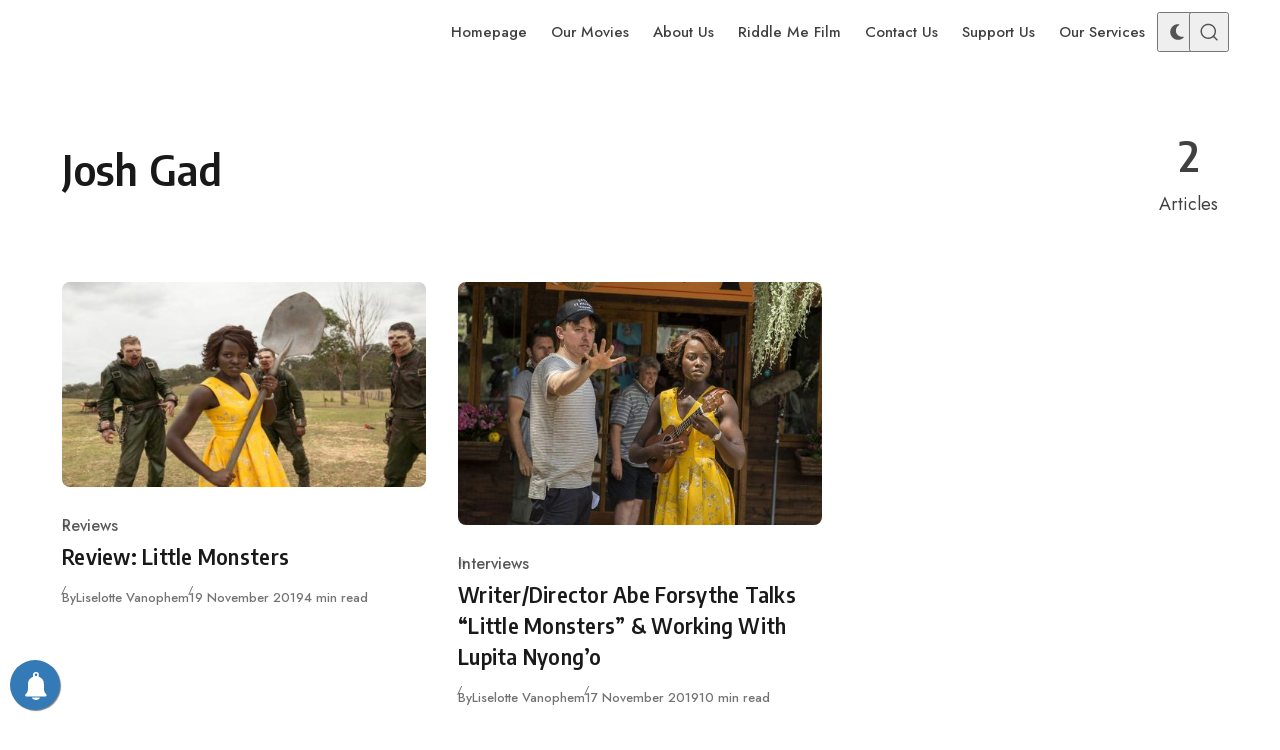

--- FILE ---
content_type: text/html; charset=UTF-8
request_url: https://bigpicturefilmclub.com/tag/josh-gad/
body_size: 18337
content:
<!DOCTYPE html>
<html lang="en-GB" class="no-js" data-color-scheme="light" data-accent-color-scheme="dark" data-accent-color-contrast="true" data-color-dark-scheme="dark" data-accent-color-dark-scheme="dark" data-accent-color-dark-contrast="false" data-has-dark-mode-support>
<head>
<meta charset="UTF-8">
<meta name="viewport" content="width=device-width, initial-scale=1.0">
<script class="asona-check-js">document.documentElement.classList.replace("no-js", "js");</script>
<meta name='robots' content='index, follow, max-image-preview:large, max-snippet:-1, max-video-preview:-1' />
<script id="cookie-law-info-gcm-var-js">
var _ckyGcm = {"status":true,"default_settings":[{"analytics":"granted","advertisement":"granted","functional":"granted","necessary":"granted","ad_user_data":"granted","ad_personalization":"granted","regions":"All"}],"wait_for_update":2000,"url_passthrough":false,"ads_data_redaction":false}</script>
<script src='//bigpicturefilmclub.com/wp-content/cache/wpfc-minified/kyodyub5/cb3ck.js' type="text/javascript"></script>
<!-- <script id="cookie-law-info-gcm-js" type="text/javascript" src="https://bigpicturefilmclub.com/wp-content/plugins/cookie-law-info/lite/frontend/js/gcm.min.js"></script> --> <script id="cookieyes" type="text/javascript" src="https://cdn-cookieyes.com/client_data/3a48925ff6f8145abb11c76d/script.js"></script><script class="asona-prefers-color-scheme">if (window.localStorage.getItem(`asona-pcs-${window.location.hostname}`) && !document.documentElement.hasAttribute("data-prefers-color-scheme")) { document.documentElement.setAttribute("data-prefers-color-scheme", window.localStorage.getItem(`asona-pcs-${window.location.hostname}`)); }</script>
<!-- This site is optimized with the Yoast SEO plugin v26.7 - https://yoast.com/wordpress/plugins/seo/ -->
<title>Josh Gad Archives - Big Picture Film Club</title>
<link rel="canonical" href="https://bigpicturefilmclub.com/tag/josh-gad/" />
<meta property="og:locale" content="en_GB" />
<meta property="og:type" content="article" />
<meta property="og:title" content="Josh Gad Archives - Big Picture Film Club" />
<meta property="og:url" content="https://bigpicturefilmclub.com/tag/josh-gad/" />
<meta property="og:site_name" content="Big Picture Film Club" />
<meta name="twitter:card" content="summary_large_image" />
<meta name="twitter:site" content="@bigpicfilmclub" />
<script type="application/ld+json" class="yoast-schema-graph">{"@context":"https://schema.org","@graph":[{"@type":"CollectionPage","@id":"https://bigpicturefilmclub.com/tag/josh-gad/","url":"https://bigpicturefilmclub.com/tag/josh-gad/","name":"Josh Gad Archives - Big Picture Film Club","isPartOf":{"@id":"https://bigpicturefilmclub.com/#website"},"primaryImageOfPage":{"@id":"https://bigpicturefilmclub.com/tag/josh-gad/#primaryimage"},"image":{"@id":"https://bigpicturefilmclub.com/tag/josh-gad/#primaryimage"},"thumbnailUrl":"https://bigpicturefilmclub.com/wp-content/uploads/2019/11/Little-Monsters-header.jpg","breadcrumb":{"@id":"https://bigpicturefilmclub.com/tag/josh-gad/#breadcrumb"},"inLanguage":"en-GB"},{"@type":"ImageObject","inLanguage":"en-GB","@id":"https://bigpicturefilmclub.com/tag/josh-gad/#primaryimage","url":"https://bigpicturefilmclub.com/wp-content/uploads/2019/11/Little-Monsters-header.jpg","contentUrl":"https://bigpicturefilmclub.com/wp-content/uploads/2019/11/Little-Monsters-header.jpg","width":1280,"height":720,"caption":"Lupita in Little Monsters"},{"@type":"BreadcrumbList","@id":"https://bigpicturefilmclub.com/tag/josh-gad/#breadcrumb","itemListElement":[{"@type":"ListItem","position":1,"name":"Home","item":"https://bigpicturefilmclub.com/"},{"@type":"ListItem","position":2,"name":"Josh Gad"}]},{"@type":"WebSite","@id":"https://bigpicturefilmclub.com/#website","url":"https://bigpicturefilmclub.com/","name":"Big Picture Film Club","description":"Film &amp; TV News, Movie Reviews &amp; Events","publisher":{"@id":"https://bigpicturefilmclub.com/#organization"},"potentialAction":[{"@type":"SearchAction","target":{"@type":"EntryPoint","urlTemplate":"https://bigpicturefilmclub.com/?s={search_term_string}"},"query-input":{"@type":"PropertyValueSpecification","valueRequired":true,"valueName":"search_term_string"}}],"inLanguage":"en-GB"},{"@type":"Organization","@id":"https://bigpicturefilmclub.com/#organization","name":"Big Picture Film Club","url":"https://bigpicturefilmclub.com/","logo":{"@type":"ImageObject","inLanguage":"en-GB","@id":"https://bigpicturefilmclub.com/#/schema/logo/image/","url":"https://bigpicturefilmclub.com/wp-content/uploads/2021/04/BPFC_Logo_WHITE.png","contentUrl":"https://bigpicturefilmclub.com/wp-content/uploads/2021/04/BPFC_Logo_WHITE.png","width":4395,"height":2217,"caption":"Big Picture Film Club"},"image":{"@id":"https://bigpicturefilmclub.com/#/schema/logo/image/"},"sameAs":["https://www.facebook.com/bigpicturefilmclub","https://x.com/bigpicfilmclub","https://www.instagram.com/bigpicturefilmclub","https://www.youtube.com/channel/UCF8ECLnUOrKlj1kaahQ9Yvg"]}]}</script>
<!-- / Yoast SEO plugin. -->
<link rel='dns-prefetch' href='//js.stripe.com' />
<link rel='dns-prefetch' href='//www.googletagmanager.com' />
<link rel="alternate" type="application/rss+xml" title="Big Picture Film Club &raquo; Feed" href="https://bigpicturefilmclub.com/feed/" />
<link rel="alternate" type="application/rss+xml" title="Big Picture Film Club &raquo; Comments Feed" href="https://bigpicturefilmclub.com/comments/feed/" />
<link rel="alternate" type="application/rss+xml" title="Big Picture Film Club &raquo; Josh Gad Tag Feed" href="https://bigpicturefilmclub.com/tag/josh-gad/feed/" />
<link rel="preload" as="font" type="font/woff2" href="https://bigpicturefilmclub.com/wp-content/themes/asona/assets/fonts/jost-v15-regular-latin.woff2" crossorigin>
<link rel="preload" as="font" type="font/woff2" href="https://bigpicturefilmclub.com/wp-content/themes/asona/assets/fonts/encode-sans-v19-regular-latin.woff2" crossorigin>
<style id='wp-img-auto-sizes-contain-inline-css'>
img:is([sizes=auto i],[sizes^="auto," i]){contain-intrinsic-size:3000px 1500px}
/*# sourceURL=wp-img-auto-sizes-contain-inline-css */
</style>
<link rel='stylesheet' id='usrStyle-css' href='//bigpicturefilmclub.com/wp-content/cache/wpfc-minified/lm51gri8/dtbiq.css' media='all' />
<style id='wp-emoji-styles-inline-css'>
img.wp-smiley, img.emoji {
display: inline !important;
border: none !important;
box-shadow: none !important;
height: 1em !important;
width: 1em !important;
margin: 0 0.07em !important;
vertical-align: -0.1em !important;
background: none !important;
padding: 0 !important;
}
/*# sourceURL=wp-emoji-styles-inline-css */
</style>
<link rel='stylesheet' id='wpedon-css' href='//bigpicturefilmclub.com/wp-content/cache/wpfc-minified/fenwwq6c/84peq.css' media='all' />
<link rel='stylesheet' id='spacexchimp_p005-bootstrap-tooltip-css-css' href='//bigpicturefilmclub.com/wp-content/cache/wpfc-minified/qxrt0tz0/dtbiq.css' media='all' />
<link rel='stylesheet' id='spacexchimp_p005-frontend-css-css' href='//bigpicturefilmclub.com/wp-content/cache/wpfc-minified/eeo24ptv/dtbiq.css' media='all' />
<style id='spacexchimp_p005-frontend-css-inline-css'>
.sxc-follow-buttons {
text-align: center !important;
}
.sxc-follow-buttons .sxc-follow-button,
.sxc-follow-buttons .sxc-follow-button a,
.sxc-follow-buttons .sxc-follow-button a img {
width: 60px !important;
height: 60px !important;
}
.sxc-follow-buttons .sxc-follow-button {
margin: 7.5px !important;
}
/*# sourceURL=spacexchimp_p005-frontend-css-inline-css */
</style>
<link rel='stylesheet' id='asona-style-css' href='//bigpicturefilmclub.com/wp-content/cache/wpfc-minified/lbddpwl6/e81e8.css' media='all' />
<style id='asona-style-inline-css'>
:root {
--asona--color--background: #ffffff;
--asona--color--accent: #f3dd6d;
--asona--dark-mode--color--background: #18171c;
--asona--dark-mode--color--accent: #f3dd6d;
}
@font-face {
font-family: 'Jost';
font-style: normal;
font-weight: 100 900;
font-stretch: 100%;
font-display: swap;
src: url(https://bigpicturefilmclub.com/wp-content/themes/asona/assets/fonts/jost-v15-regular-latin.woff2) format("woff2");
unicode-range: U+0000-00FF, U+0131, U+0152-0153, U+02BB-02BC, U+02C6, U+02DA, U+02DC, U+0304, U+0308, U+0329, U+2000-206F, U+2074, U+20AC, U+2122, U+2191, U+2193, U+2212, U+2215, U+FEFF, U+FFFD;
}
@font-face {
font-family: 'Jost';
font-style: normal;
font-weight: 100 900;
font-stretch: 100%;
font-display: swap;
src: url(https://bigpicturefilmclub.com/wp-content/themes/asona/assets/fonts/jost-v15-regular-latin-ext.woff2) format("woff2");
unicode-range: U+0100-02AF, U+0304, U+0308, U+0329, U+1E00-1E9F, U+1EF2-1EFF, U+2020, U+20A0-20AB, U+20AD-20C0, U+2113, U+2C60-2C7F, U+A720-A7FF;
}
@font-face {
font-family: 'Jost';
font-style: italic;
font-weight: 100 900;
font-stretch: 100%;
font-display: swap;
src: url(https://bigpicturefilmclub.com/wp-content/themes/asona/assets/fonts/jost-v15-italic-latin.woff2) format("woff2");
unicode-range: U+0000-00FF, U+0131, U+0152-0153, U+02BB-02BC, U+02C6, U+02DA, U+02DC, U+0304, U+0308, U+0329, U+2000-206F, U+2074, U+20AC, U+2122, U+2191, U+2193, U+2212, U+2215, U+FEFF, U+FFFD;
}
@font-face {
font-family: 'Jost';
font-style: italic;
font-weight: 100 900;
font-stretch: 100%;
font-display: swap;
src: url(https://bigpicturefilmclub.com/wp-content/themes/asona/assets/fonts/jost-v15-italic-latin-ext.woff2) format("woff2");
unicode-range: U+0100-02AF, U+0304, U+0308, U+0329, U+1E00-1E9F, U+1EF2-1EFF, U+2020, U+20A0-20AB, U+20AD-20C0, U+2113, U+2C60-2C7F, U+A720-A7FF;
}
@font-face {
font-family: 'Encode Sans';
font-style: normal;
font-weight: 100 900;
font-stretch: semi-condensed;
font-display: swap;
src: url(https://bigpicturefilmclub.com/wp-content/themes/asona/assets/fonts/encode-sans-v19-regular-latin.woff2) format("woff2");
unicode-range: U+0000-00FF, U+0131, U+0152-0153, U+02BB-02BC, U+02C6, U+02DA, U+02DC, U+0304, U+0308, U+0329, U+2000-206F, U+2074, U+20AC, U+2122, U+2191, U+2193, U+2212, U+2215, U+FEFF, U+FFFD;
}
@font-face {
font-family: 'Encode Sans';
font-style: normal;
font-weight: 100 900;
font-stretch: semi-condensed;
font-display: swap;
src: url(https://bigpicturefilmclub.com/wp-content/themes/asona/assets/fonts/encode-sans-v19-regular-latin-ext.woff2) format("woff2");
unicode-range: U+0100-02AF, U+0304, U+0308, U+0329, U+1E00-1E9F, U+1EF2-1EFF, U+2020, U+20A0-20AB, U+20AD-20C0, U+2113, U+2C60-2C7F, U+A720-A7FF;
}
:root {
--asona--font-family--base: Jost, sans-serif;
--asona--font-weight--base: 400;
--asona--font-weight--base-bold: 600;
--asona--font-family--elements: Jost, sans-serif;
--asona--font-weight--elements: 480;
--asona--font-weight--elements-bold: 500;
--asona--font-family--headings: "Encode Sans", sans-serif;
--asona--font-weight--headings: 600;
--asona--font-weight--headings-small: 700;
--asona--letter-spacing--headings: 0.0125em;
}
/*# sourceURL=asona-style-inline-css */
</style>
<link rel='stylesheet' id='wpforo-widgets-css' href='//bigpicturefilmclub.com/wp-content/cache/wpfc-minified/fe6nb428/8fuk.css' media='all' />
<link rel='stylesheet' id='wp-pagenavi-css' href='//bigpicturefilmclub.com/wp-content/cache/wpfc-minified/lmovg3ag/dtbiq.css' media='all' />
<link rel='stylesheet' id='wpforo-dynamic-style-css' href='//bigpicturefilmclub.com/wp-content/cache/wpfc-minified/6yj3kg3s/8fuk.css' media='all' />
<script src='//bigpicturefilmclub.com/wp-content/cache/wpfc-minified/2dbrvsge/6awcm.js' type="text/javascript"></script>
<!-- <script src="https://bigpicturefilmclub.com/wp-includes/js/jquery/jquery.min.js?ver=3.7.1" id="jquery-core-js"></script> -->
<!-- <script src="https://bigpicturefilmclub.com/wp-includes/js/jquery/jquery-migrate.min.js?ver=3.4.1" id="jquery-migrate-js"></script> -->
<script id="3d-flip-book-client-locale-loader-js-extra">
var FB3D_CLIENT_LOCALE = {"ajaxurl":"https://bigpicturefilmclub.com/wp-admin/admin-ajax.php","dictionary":{"Table of contents":"Table of contents","Close":"Close","Bookmarks":"Bookmarks","Thumbnails":"Thumbnails","Search":"Search","Share":"Share","Facebook":"Facebook","Twitter":"Twitter","Email":"Email","Play":"Play","Previous page":"Previous page","Next page":"Next page","Zoom in":"Zoom in","Zoom out":"Zoom out","Fit view":"Fit view","Auto play":"Auto play","Full screen":"Full screen","More":"More","Smart pan":"Smart pan","Single page":"Single page","Sounds":"Sounds","Stats":"Stats","Print":"Print","Download":"Download","Goto first page":"Goto first page","Goto last page":"Goto last page"},"images":"https://bigpicturefilmclub.com/wp-content/plugins/interactive-3d-flipbook-powered-physics-engine/assets/images/","jsData":{"urls":[],"posts":{"ids_mis":[],"ids":[]},"pages":[],"firstPages":[],"bookCtrlProps":[],"bookTemplates":[]},"key":"3d-flip-book","pdfJS":{"pdfJsLib":"https://bigpicturefilmclub.com/wp-content/plugins/interactive-3d-flipbook-powered-physics-engine/assets/js/pdf.min.js?ver=4.3.136","pdfJsWorker":"https://bigpicturefilmclub.com/wp-content/plugins/interactive-3d-flipbook-powered-physics-engine/assets/js/pdf.worker.js?ver=4.3.136","stablePdfJsLib":"https://bigpicturefilmclub.com/wp-content/plugins/interactive-3d-flipbook-powered-physics-engine/assets/js/stable/pdf.min.js?ver=2.5.207","stablePdfJsWorker":"https://bigpicturefilmclub.com/wp-content/plugins/interactive-3d-flipbook-powered-physics-engine/assets/js/stable/pdf.worker.js?ver=2.5.207","pdfJsCMapUrl":"https://bigpicturefilmclub.com/wp-content/plugins/interactive-3d-flipbook-powered-physics-engine/assets/cmaps/"},"cacheurl":"https://bigpicturefilmclub.com/wp-content/uploads/3d-flip-book/cache/","pluginsurl":"https://bigpicturefilmclub.com/wp-content/plugins/","pluginurl":"https://bigpicturefilmclub.com/wp-content/plugins/interactive-3d-flipbook-powered-physics-engine/","thumbnailSize":{"width":"150","height":"150"},"version":"1.16.17"};
//# sourceURL=3d-flip-book-client-locale-loader-js-extra
</script>
<script src='//bigpicturefilmclub.com/wp-content/cache/wpfc-minified/1sb5dosp/cb3ck.js' type="text/javascript"></script>
<!-- <script src="https://bigpicturefilmclub.com/wp-content/plugins/interactive-3d-flipbook-powered-physics-engine/assets/js/client-locale-loader.js?ver=1.16.17" id="3d-flip-book-client-locale-loader-js" async data-wp-strategy="async"></script> -->
<!-- <script src="https://bigpicturefilmclub.com/wp-content/plugins/social-media-buttons-toolbar/inc/lib/bootstrap-tooltip/bootstrap-tooltip.js?ver=5.0" id="spacexchimp_p005-bootstrap-tooltip-js-js"></script> -->
<script id="qsm_google_analytics-js-extra">
var qsm_analytics_settings = {"license_key":"3119c04e6f07ca4a7efb932c377ba9e5","enabled":"0","category":"quiz","action":"submit","label":"%QUIZ_NAME%"};
//# sourceURL=qsm_google_analytics-js-extra
</script>
<script src='//bigpicturefilmclub.com/wp-content/cache/wpfc-minified/kl4luvus/cb3ck.js' type="text/javascript"></script>
<!-- <script src="https://bigpicturefilmclub.com/wp-content/plugins/qsm-google-analytics/js/qsm-google-analytics.js?ver=1.0.0" id="qsm_google_analytics-js"></script> -->
<!-- Google tag (gtag.js) snippet added by Site Kit -->
<!-- Google Analytics snippet added by Site Kit -->
<script src="https://www.googletagmanager.com/gtag/js?id=G-NLHP8S1MCW" id="google_gtagjs-js" async></script>
<script id="google_gtagjs-js-after">
window.dataLayer = window.dataLayer || [];function gtag(){dataLayer.push(arguments);}
gtag("set","linker",{"domains":["bigpicturefilmclub.com"]});
gtag("js", new Date());
gtag("set", "developer_id.dZTNiMT", true);
gtag("config", "G-NLHP8S1MCW");
//# sourceURL=google_gtagjs-js-after
</script>
<link rel="https://api.w.org/" href="https://bigpicturefilmclub.com/wp-json/" /><link rel="alternate" title="JSON" type="application/json" href="https://bigpicturefilmclub.com/wp-json/wp/v2/tags/1217" /><link rel="EditURI" type="application/rsd+xml" title="RSD" href="https://bigpicturefilmclub.com/xmlrpc.php?rsd" />
<!-- AP Share Buttons Open Graph Tags -->
<meta property="og:site_name" content="Big Picture Film Club" />
<meta property="og:type" content="website" />
<meta property="og:title" content="Josh Gad" />
<meta property="og:url" content="https://bigpicturefilmclub.com/tag/josh-gad/" />
<meta property="og:locale" content="en_GB" />
<!-- End AP Share Buttons Open Graph Tags -->
<meta name="generator" content="Site Kit by Google 1.170.0" />        <!-- PushAlert WordPress 2.9.0 -->
<script type="text/javascript">
(function (d, t) {
var g = d.createElement(t),
s = d.getElementsByTagName(t)[0];
g.src = "//cdn.pushalert.co/integrate_b31c618117a73773dfb17d7c676314ee.js";
s.parentNode.insertBefore(g, s);
}(document, "script"));
</script>
<!-- End PushAlert WordPress -->
<script type="text/javascript">
(function(url){
if(/(?:Chrome\/26\.0\.1410\.63 Safari\/537\.31|WordfenceTestMonBot)/.test(navigator.userAgent)){ return; }
var addEvent = function(evt, handler) {
if (window.addEventListener) {
document.addEventListener(evt, handler, false);
} else if (window.attachEvent) {
document.attachEvent('on' + evt, handler);
}
};
var removeEvent = function(evt, handler) {
if (window.removeEventListener) {
document.removeEventListener(evt, handler, false);
} else if (window.detachEvent) {
document.detachEvent('on' + evt, handler);
}
};
var evts = 'contextmenu dblclick drag dragend dragenter dragleave dragover dragstart drop keydown keypress keyup mousedown mousemove mouseout mouseover mouseup mousewheel scroll'.split(' ');
var logHuman = function() {
if (window.wfLogHumanRan) { return; }
window.wfLogHumanRan = true;
var wfscr = document.createElement('script');
wfscr.type = 'text/javascript';
wfscr.async = true;
wfscr.src = url + '&r=' + Math.random();
(document.getElementsByTagName('head')[0]||document.getElementsByTagName('body')[0]).appendChild(wfscr);
for (var i = 0; i < evts.length; i++) {
removeEvent(evts[i], logHuman);
}
};
for (var i = 0; i < evts.length; i++) {
addEvent(evts[i], logHuman);
}
})('//bigpicturefilmclub.com/?wordfence_lh=1&hid=6AD2BE55D01E9BA44FE770F1BB956907');
</script><meta name="generator" content="Powered by WPBakery Page Builder - drag and drop page builder for WordPress."/>
<style>#ruigehond006_wrap{z-index:10001;position:fixed;display:block;left:0;width:100%;margin:0;overflow:visible}#ruigehond006_inner{position:absolute;height:0;width:inherit;background-color:rgba(255,255,255,.2);-webkit-transition:height .4s;transition:height .4s}html[dir=rtl] #ruigehond006_wrap{text-align:right}#ruigehond006_bar{width:0;height:100%;background-color:transparent}</style>
<!-- Google Tag Manager snippet added by Site Kit -->
<script>
( function( w, d, s, l, i ) {
w[l] = w[l] || [];
w[l].push( {'gtm.start': new Date().getTime(), event: 'gtm.js'} );
var f = d.getElementsByTagName( s )[0],
j = d.createElement( s ), dl = l != 'dataLayer' ? '&l=' + l : '';
j.async = true;
j.src = 'https://www.googletagmanager.com/gtm.js?id=' + i + dl;
f.parentNode.insertBefore( j, f );
} )( window, document, 'script', 'dataLayer', 'GTM-N3X2RXR' );
</script>
<!-- End Google Tag Manager snippet added by Site Kit -->
<style id="uagb-style-conditional-extension">@media (min-width: 1025px){body .uag-hide-desktop.uagb-google-map__wrap,body .uag-hide-desktop{display:none !important}}@media (min-width: 768px) and (max-width: 1024px){body .uag-hide-tab.uagb-google-map__wrap,body .uag-hide-tab{display:none !important}}@media (max-width: 767px){body .uag-hide-mob.uagb-google-map__wrap,body .uag-hide-mob{display:none !important}}</style><link rel="icon" href="https://bigpicturefilmclub.com/wp-content/uploads/2016/12/cropped-Big-Picture-Film-Club-Logo-sq-32x32.jpg" sizes="32x32" />
<link rel="icon" href="https://bigpicturefilmclub.com/wp-content/uploads/2016/12/cropped-Big-Picture-Film-Club-Logo-sq-192x192.jpg" sizes="192x192" />
<link rel="apple-touch-icon" href="https://bigpicturefilmclub.com/wp-content/uploads/2016/12/cropped-Big-Picture-Film-Club-Logo-sq-180x180.jpg" />
<meta name="msapplication-TileImage" content="https://bigpicturefilmclub.com/wp-content/uploads/2016/12/cropped-Big-Picture-Film-Club-Logo-sq-270x270.jpg" />
<noscript><style> .wpb_animate_when_almost_visible { opacity: 1; }</style></noscript><style id='global-styles-inline-css'>
:root{--wp--preset--aspect-ratio--square: 1;--wp--preset--aspect-ratio--4-3: 4/3;--wp--preset--aspect-ratio--3-4: 3/4;--wp--preset--aspect-ratio--3-2: 3/2;--wp--preset--aspect-ratio--2-3: 2/3;--wp--preset--aspect-ratio--16-9: 16/9;--wp--preset--aspect-ratio--9-16: 9/16;--wp--preset--color--black: #000000;--wp--preset--color--cyan-bluish-gray: #abb8c3;--wp--preset--color--white: #ffffff;--wp--preset--color--pale-pink: #f78da7;--wp--preset--color--vivid-red: #cf2e2e;--wp--preset--color--luminous-vivid-orange: #ff6900;--wp--preset--color--luminous-vivid-amber: #fcb900;--wp--preset--color--light-green-cyan: #7bdcb5;--wp--preset--color--vivid-green-cyan: #00d084;--wp--preset--color--pale-cyan-blue: #8ed1fc;--wp--preset--color--vivid-cyan-blue: #0693e3;--wp--preset--color--vivid-purple: #9b51e0;--wp--preset--color--accent: #f3dd6d;--wp--preset--gradient--vivid-cyan-blue-to-vivid-purple: linear-gradient(135deg,rgb(6,147,227) 0%,rgb(155,81,224) 100%);--wp--preset--gradient--light-green-cyan-to-vivid-green-cyan: linear-gradient(135deg,rgb(122,220,180) 0%,rgb(0,208,130) 100%);--wp--preset--gradient--luminous-vivid-amber-to-luminous-vivid-orange: linear-gradient(135deg,rgb(252,185,0) 0%,rgb(255,105,0) 100%);--wp--preset--gradient--luminous-vivid-orange-to-vivid-red: linear-gradient(135deg,rgb(255,105,0) 0%,rgb(207,46,46) 100%);--wp--preset--gradient--very-light-gray-to-cyan-bluish-gray: linear-gradient(135deg,rgb(238,238,238) 0%,rgb(169,184,195) 100%);--wp--preset--gradient--cool-to-warm-spectrum: linear-gradient(135deg,rgb(74,234,220) 0%,rgb(151,120,209) 20%,rgb(207,42,186) 40%,rgb(238,44,130) 60%,rgb(251,105,98) 80%,rgb(254,248,76) 100%);--wp--preset--gradient--blush-light-purple: linear-gradient(135deg,rgb(255,206,236) 0%,rgb(152,150,240) 100%);--wp--preset--gradient--blush-bordeaux: linear-gradient(135deg,rgb(254,205,165) 0%,rgb(254,45,45) 50%,rgb(107,0,62) 100%);--wp--preset--gradient--luminous-dusk: linear-gradient(135deg,rgb(255,203,112) 0%,rgb(199,81,192) 50%,rgb(65,88,208) 100%);--wp--preset--gradient--pale-ocean: linear-gradient(135deg,rgb(255,245,203) 0%,rgb(182,227,212) 50%,rgb(51,167,181) 100%);--wp--preset--gradient--electric-grass: linear-gradient(135deg,rgb(202,248,128) 0%,rgb(113,206,126) 100%);--wp--preset--gradient--midnight: linear-gradient(135deg,rgb(2,3,129) 0%,rgb(40,116,252) 100%);--wp--preset--font-size--small: var(--asona--font-size--base-small);--wp--preset--font-size--medium: var(--asona--font-size--h5);--wp--preset--font-size--large: var(--asona--font-size--h3);--wp--preset--font-size--x-large: var(--asona--font-size--h2);--wp--preset--spacing--20: 0.44rem;--wp--preset--spacing--30: 0.67rem;--wp--preset--spacing--40: 1rem;--wp--preset--spacing--50: 1.5rem;--wp--preset--spacing--60: 2.25rem;--wp--preset--spacing--70: 3.38rem;--wp--preset--spacing--80: 5.06rem;--wp--preset--shadow--natural: 6px 6px 9px rgba(0, 0, 0, 0.2);--wp--preset--shadow--deep: 12px 12px 50px rgba(0, 0, 0, 0.4);--wp--preset--shadow--sharp: 6px 6px 0px rgba(0, 0, 0, 0.2);--wp--preset--shadow--outlined: 6px 6px 0px -3px rgb(255, 255, 255), 6px 6px rgb(0, 0, 0);--wp--preset--shadow--crisp: 6px 6px 0px rgb(0, 0, 0);}:where(.is-layout-flex){gap: 0.5em;}:where(.is-layout-grid){gap: 0.5em;}body .is-layout-flex{display: flex;}.is-layout-flex{flex-wrap: wrap;align-items: center;}.is-layout-flex > :is(*, div){margin: 0;}body .is-layout-grid{display: grid;}.is-layout-grid > :is(*, div){margin: 0;}:where(.wp-block-columns.is-layout-flex){gap: 2em;}:where(.wp-block-columns.is-layout-grid){gap: 2em;}:where(.wp-block-post-template.is-layout-flex){gap: 1.25em;}:where(.wp-block-post-template.is-layout-grid){gap: 1.25em;}.has-black-color{color: var(--wp--preset--color--black) !important;}.has-cyan-bluish-gray-color{color: var(--wp--preset--color--cyan-bluish-gray) !important;}.has-white-color{color: var(--wp--preset--color--white) !important;}.has-pale-pink-color{color: var(--wp--preset--color--pale-pink) !important;}.has-vivid-red-color{color: var(--wp--preset--color--vivid-red) !important;}.has-luminous-vivid-orange-color{color: var(--wp--preset--color--luminous-vivid-orange) !important;}.has-luminous-vivid-amber-color{color: var(--wp--preset--color--luminous-vivid-amber) !important;}.has-light-green-cyan-color{color: var(--wp--preset--color--light-green-cyan) !important;}.has-vivid-green-cyan-color{color: var(--wp--preset--color--vivid-green-cyan) !important;}.has-pale-cyan-blue-color{color: var(--wp--preset--color--pale-cyan-blue) !important;}.has-vivid-cyan-blue-color{color: var(--wp--preset--color--vivid-cyan-blue) !important;}.has-vivid-purple-color{color: var(--wp--preset--color--vivid-purple) !important;}.has-black-background-color{background-color: var(--wp--preset--color--black) !important;}.has-cyan-bluish-gray-background-color{background-color: var(--wp--preset--color--cyan-bluish-gray) !important;}.has-white-background-color{background-color: var(--wp--preset--color--white) !important;}.has-pale-pink-background-color{background-color: var(--wp--preset--color--pale-pink) !important;}.has-vivid-red-background-color{background-color: var(--wp--preset--color--vivid-red) !important;}.has-luminous-vivid-orange-background-color{background-color: var(--wp--preset--color--luminous-vivid-orange) !important;}.has-luminous-vivid-amber-background-color{background-color: var(--wp--preset--color--luminous-vivid-amber) !important;}.has-light-green-cyan-background-color{background-color: var(--wp--preset--color--light-green-cyan) !important;}.has-vivid-green-cyan-background-color{background-color: var(--wp--preset--color--vivid-green-cyan) !important;}.has-pale-cyan-blue-background-color{background-color: var(--wp--preset--color--pale-cyan-blue) !important;}.has-vivid-cyan-blue-background-color{background-color: var(--wp--preset--color--vivid-cyan-blue) !important;}.has-vivid-purple-background-color{background-color: var(--wp--preset--color--vivid-purple) !important;}.has-black-border-color{border-color: var(--wp--preset--color--black) !important;}.has-cyan-bluish-gray-border-color{border-color: var(--wp--preset--color--cyan-bluish-gray) !important;}.has-white-border-color{border-color: var(--wp--preset--color--white) !important;}.has-pale-pink-border-color{border-color: var(--wp--preset--color--pale-pink) !important;}.has-vivid-red-border-color{border-color: var(--wp--preset--color--vivid-red) !important;}.has-luminous-vivid-orange-border-color{border-color: var(--wp--preset--color--luminous-vivid-orange) !important;}.has-luminous-vivid-amber-border-color{border-color: var(--wp--preset--color--luminous-vivid-amber) !important;}.has-light-green-cyan-border-color{border-color: var(--wp--preset--color--light-green-cyan) !important;}.has-vivid-green-cyan-border-color{border-color: var(--wp--preset--color--vivid-green-cyan) !important;}.has-pale-cyan-blue-border-color{border-color: var(--wp--preset--color--pale-cyan-blue) !important;}.has-vivid-cyan-blue-border-color{border-color: var(--wp--preset--color--vivid-cyan-blue) !important;}.has-vivid-purple-border-color{border-color: var(--wp--preset--color--vivid-purple) !important;}.has-vivid-cyan-blue-to-vivid-purple-gradient-background{background: var(--wp--preset--gradient--vivid-cyan-blue-to-vivid-purple) !important;}.has-light-green-cyan-to-vivid-green-cyan-gradient-background{background: var(--wp--preset--gradient--light-green-cyan-to-vivid-green-cyan) !important;}.has-luminous-vivid-amber-to-luminous-vivid-orange-gradient-background{background: var(--wp--preset--gradient--luminous-vivid-amber-to-luminous-vivid-orange) !important;}.has-luminous-vivid-orange-to-vivid-red-gradient-background{background: var(--wp--preset--gradient--luminous-vivid-orange-to-vivid-red) !important;}.has-very-light-gray-to-cyan-bluish-gray-gradient-background{background: var(--wp--preset--gradient--very-light-gray-to-cyan-bluish-gray) !important;}.has-cool-to-warm-spectrum-gradient-background{background: var(--wp--preset--gradient--cool-to-warm-spectrum) !important;}.has-blush-light-purple-gradient-background{background: var(--wp--preset--gradient--blush-light-purple) !important;}.has-blush-bordeaux-gradient-background{background: var(--wp--preset--gradient--blush-bordeaux) !important;}.has-luminous-dusk-gradient-background{background: var(--wp--preset--gradient--luminous-dusk) !important;}.has-pale-ocean-gradient-background{background: var(--wp--preset--gradient--pale-ocean) !important;}.has-electric-grass-gradient-background{background: var(--wp--preset--gradient--electric-grass) !important;}.has-midnight-gradient-background{background: var(--wp--preset--gradient--midnight) !important;}.has-small-font-size{font-size: var(--wp--preset--font-size--small) !important;}.has-medium-font-size{font-size: var(--wp--preset--font-size--medium) !important;}.has-large-font-size{font-size: var(--wp--preset--font-size--large) !important;}.has-x-large-font-size{font-size: var(--wp--preset--font-size--x-large) !important;}
/*# sourceURL=global-styles-inline-css */
</style>
</head>
<body class="archive tag tag-josh-gad tag-1217 wp-custom-logo wp-embed-responsive wp-theme-asona wpf-grey wpft- wpf-guest wpfu-group-4 wpf-theme-2022 wpf-is_standalone-0 wpf-boardid-0 is_wpforo_page-0 is_wpforo_url-0 is_wpforo_shortcode_page-0 wpb-js-composer js-comp-ver-6.4.1 vc_responsive">
<!-- Google Tag Manager (noscript) snippet added by Site Kit -->
<noscript>
<iframe src="https://www.googletagmanager.com/ns.html?id=GTM-N3X2RXR" height="0" width="0" style="display:none;visibility:hidden"></iframe>
</noscript>
<!-- End Google Tag Manager (noscript) snippet added by Site Kit -->
<a class="skip-link visually-hidden-focusable" href="#main">Skip to content</a>
<div id="page" class="site">
<header id="site-header" class="site-header">
<div class="site-actions">
<span class="site-actions__backdrop" data-close-site-actions></span>
<span class="site-actions__bg"></span>
</div>
<div class="site-header__container">
<a href="https://bigpicturefilmclub.com/" rel="home" class="site-header__logo">
<img class="site-header__logo-image" data-logo-color-scheme="default" src="https://bigpicturefilmclub.com/wp-content/uploads/2021/04/BPFC_Logo_WHITE.png" alt="Big Picture Film Club">
</a>
<div id="site-navigation" class="site-navigation">
<div class="site-navigation__inner">
<nav class="nav-primary"><ul class="nav-primary__menu"><li id="menu-item-18891" class="menu-item menu-item-type-custom menu-item-object-custom menu-item-home menu-item-18891 nav-primary__menu-item"><a href="https://bigpicturefilmclub.com/" class="nav-primary__menu-link"><span class="nav-primary__menu-title">Homepage</span></a></li>
<li id="menu-item-24061" class="menu-item menu-item-type-post_type menu-item-object-page menu-item-24061 nav-primary__menu-item"><a href="https://bigpicturefilmclub.com/movie/" class="nav-primary__menu-link"><span class="nav-primary__menu-title">Our Movies</span></a></li>
<li id="menu-item-55" class="menu-item menu-item-type-post_type menu-item-object-page menu-item-55 nav-primary__menu-item"><a href="https://bigpicturefilmclub.com/about/" class="nav-primary__menu-link"><span class="nav-primary__menu-title">About Us</span></a></li>
<li id="menu-item-22051" class="menu-item menu-item-type-post_type menu-item-object-page menu-item-22051 nav-primary__menu-item"><a href="https://bigpicturefilmclub.com/riddlemefilm/" class="nav-primary__menu-link"><span class="nav-primary__menu-title">Riddle Me Film</span></a></li>
<li id="menu-item-99" class="menu-item menu-item-type-post_type menu-item-object-page menu-item-99 nav-primary__menu-item"><a href="https://bigpicturefilmclub.com/contact/" class="nav-primary__menu-link"><span class="nav-primary__menu-title">Contact Us</span></a></li>
<li id="menu-item-11115" class="menu-item menu-item-type-post_type menu-item-object-page menu-item-11115 nav-primary__menu-item"><a href="https://bigpicturefilmclub.com/support/" class="nav-primary__menu-link"><span class="nav-primary__menu-title">Support Us</span></a></li>
<li id="menu-item-18985" class="menu-item menu-item-type-post_type menu-item-object-page menu-item-18985 nav-primary__menu-item"><a href="https://bigpicturefilmclub.com/our-services/" class="nav-primary__menu-link"><span class="nav-primary__menu-title">Our Services</span></a></li>
</ul></nav>
<div class="site-color-scheme">
<button type="button" class="site-color-scheme__current" aria-expanded="false" aria-controls="site-color-scheme-options" aria-label="Color Scheme Switcher">
<span class="site-color-scheme__icon" data-show-color-scheme="light">
<svg version="1.1" aria-hidden="true" focusable="false" width="24" height="24" xmlns="http://www.w3.org/2000/svg" viewBox="0 0 16 16" fill="currentColor">
<path d="M12 8a4 4 0 1 1-8 0 4 4 0 0 1 8 0zM8 0a.5.5 0 0 1 .5.5v2a.5.5 0 0 1-1 0v-2A.5.5 0 0 1 8 0zm0 13a.5.5 0 0 1 .5.5v2a.5.5 0 0 1-1 0v-2A.5.5 0 0 1 8 13zm8-5a.5.5 0 0 1-.5.5h-2a.5.5 0 0 1 0-1h2a.5.5 0 0 1 .5.5zM3 8a.5.5 0 0 1-.5.5h-2a.5.5 0 0 1 0-1h2A.5.5 0 0 1 3 8zm10.657-5.657a.5.5 0 0 1 0 .707l-1.414 1.415a.5.5 0 1 1-.707-.708l1.414-1.414a.5.5 0 0 1 .707 0zm-9.193 9.193a.5.5 0 0 1 0 .707L3.05 13.657a.5.5 0 0 1-.707-.707l1.414-1.414a.5.5 0 0 1 .707 0zm9.193 2.121a.5.5 0 0 1-.707 0l-1.414-1.414a.5.5 0 0 1 .707-.707l1.414 1.414a.5.5 0 0 1 0 .707zM4.464 4.465a.5.5 0 0 1-.707 0L2.343 3.05a.5.5 0 1 1 .707-.707l1.414 1.414a.5.5 0 0 1 0 .708z" />
</svg>
</span>
<span class="site-color-scheme__icon" data-show-color-scheme="dark"><svg version="1.1" aria-hidden="true" focusable="false" width="24" height="24" xmlns="http://www.w3.org/2000/svg" viewBox="0 0 384 512" fill="currentColor"><path d="M223.5 32C100 32 0 132.3 0 256S100 480 223.5 480c60.6 0 115.5-24.2 155.8-63.4c5-4.9 6.3-12.5 3.1-18.7s-10.1-9.7-17-8.5c-9.8 1.7-19.8 2.6-30.1 2.6c-96.9 0-175.5-78.8-175.5-176c0-65.8 36-123.1 89.3-153.3c6.1-3.5 9.2-10.5 7.7-17.3s-7.3-11.9-14.3-12.5c-6.3-.5-12.6-.8-19-.8z" /></svg>
</span>
<span class="site-color-scheme__icon" data-show-color-scheme="system"><svg version="1.1" aria-hidden="true" focusable="false" width="24" height="24" xmlns="http://www.w3.org/2000/svg" viewBox="0 0 512 512" fill="currentColor"><path d="M448 256c0-106-86-192-192-192V448c106 0 192-86 192-192zM0 256a256 256 0 1 1 512 0A256 256 0 1 1 0 256z" /></svg>
</span>
</button>
<div id="site-color-scheme-options" class="site-color-scheme__options" aria-hidden="true">
<button type="button" class="site-color-scheme__item" data-toggle-color-scheme="light">
<span class="site-color-scheme__icon">
<svg version="1.1" aria-hidden="true" focusable="false" width="24" height="24" xmlns="http://www.w3.org/2000/svg" viewBox="0 0 16 16" fill="currentColor">
<path d="M12 8a4 4 0 1 1-8 0 4 4 0 0 1 8 0zM8 0a.5.5 0 0 1 .5.5v2a.5.5 0 0 1-1 0v-2A.5.5 0 0 1 8 0zm0 13a.5.5 0 0 1 .5.5v2a.5.5 0 0 1-1 0v-2A.5.5 0 0 1 8 13zm8-5a.5.5 0 0 1-.5.5h-2a.5.5 0 0 1 0-1h2a.5.5 0 0 1 .5.5zM3 8a.5.5 0 0 1-.5.5h-2a.5.5 0 0 1 0-1h2A.5.5 0 0 1 3 8zm10.657-5.657a.5.5 0 0 1 0 .707l-1.414 1.415a.5.5 0 1 1-.707-.708l1.414-1.414a.5.5 0 0 1 .707 0zm-9.193 9.193a.5.5 0 0 1 0 .707L3.05 13.657a.5.5 0 0 1-.707-.707l1.414-1.414a.5.5 0 0 1 .707 0zm9.193 2.121a.5.5 0 0 1-.707 0l-1.414-1.414a.5.5 0 0 1 .707-.707l1.414 1.414a.5.5 0 0 1 0 .707zM4.464 4.465a.5.5 0 0 1-.707 0L2.343 3.05a.5.5 0 1 1 .707-.707l1.414 1.414a.5.5 0 0 1 0 .708z" />
</svg>
</span>
<span class="site-color-scheme__label">Light</span>
</button>
<button type="button" class="site-color-scheme__item" data-toggle-color-scheme="dark">
<span class="site-color-scheme__icon"><svg version="1.1" aria-hidden="true" focusable="false" width="24" height="24" xmlns="http://www.w3.org/2000/svg" viewBox="0 0 384 512" fill="currentColor"><path d="M223.5 32C100 32 0 132.3 0 256S100 480 223.5 480c60.6 0 115.5-24.2 155.8-63.4c5-4.9 6.3-12.5 3.1-18.7s-10.1-9.7-17-8.5c-9.8 1.7-19.8 2.6-30.1 2.6c-96.9 0-175.5-78.8-175.5-176c0-65.8 36-123.1 89.3-153.3c6.1-3.5 9.2-10.5 7.7-17.3s-7.3-11.9-14.3-12.5c-6.3-.5-12.6-.8-19-.8z" /></svg>
</span>
<span class="site-color-scheme__label">Dark</span>
</button>
<button type="button" class="site-color-scheme__item" data-toggle-color-scheme="system">
<span class="site-color-scheme__icon"><svg version="1.1" aria-hidden="true" focusable="false" width="24" height="24" xmlns="http://www.w3.org/2000/svg" viewBox="0 0 512 512" fill="currentColor"><path d="M448 256c0-106-86-192-192-192V448c106 0 192-86 192-192zM0 256a256 256 0 1 1 512 0A256 256 0 1 1 0 256z" /></svg>
</span>
<span class="site-color-scheme__label">System</span>
</button>
</div>
</div>
</div>
</div>
<button
class="site-header__search-trigger"
data-site-action-trigger="search"
aria-label="Open Search"
aria-expanded="false"
aria-controls="site-search">
<svg version="1.1" aria-hidden="true" width="19" height="19" viewBox="0 0 19 19" fill="none" xmlns="http://www.w3.org/2000/svg"><path d="M2.04004 8.79391C2.04004 5.18401 5.02763 2.23297 8.74367 2.23297C12.4597 2.23297 15.4473 5.18401 15.4473 8.79391C15.4473 12.4038 12.4597 15.3549 8.74367 15.3549C5.02763 15.3549 2.04004 12.4038 2.04004 8.79391ZM8.74367 0.732971C4.22666 0.732971 0.540039 4.32838 0.540039 8.79391C0.540039 13.2595 4.22666 16.8549 8.74367 16.8549C10.4144 16.8549 11.9716 16.363 13.2706 15.5171C13.6981 15.2387 14.2697 15.2585 14.6339 15.6158L17.4752 18.4027C17.7668 18.6887 18.2338 18.6887 18.5254 18.4027V18.4027C18.8251 18.1087 18.8251 17.626 18.5254 17.332L15.725 14.5853C15.3514 14.2188 15.3296 13.6296 15.6192 13.1936C16.4587 11.9301 16.9473 10.4197 16.9473 8.79391C16.9473 4.32838 13.2607 0.732971 8.74367 0.732971Z" fill="currentColor" /></svg>
<svg version="1.1" aria-hidden="true" width="24" height="25" viewBox="0 0 24 25" fill="none" xmlns="http://www.w3.org/2000/svg">
<rect class="hamburger-line-1" y="3" width="24" height="2" rx="0.75" fill="currentColor" />
<rect class="hamburger-line-2" y="11.5" width="22" height="2" rx="0.75" fill="currentColor" />
<rect class="hamburger-line-3" y="20" width="12" height="2" rx="0.75" fill="currentColor" />
</svg>
</button>
<button
class="site-header__hamburger"
data-site-action-trigger="navigation"
aria-label="Open Menu"
aria-expanded="false"
aria-controls="site-navigation">
<svg version="1.1" aria-hidden="true" width="24" height="25" viewBox="0 0 24 25" fill="none" xmlns="http://www.w3.org/2000/svg">
<rect class="hamburger-line-1" y="3" width="24" height="2" rx="0.75" fill="currentColor" />
<rect class="hamburger-line-2" y="11.5" width="22" height="2" rx="0.75" fill="currentColor" />
<rect class="hamburger-line-3" y="20" width="12" height="2" rx="0.75" fill="currentColor" />
</svg>
</button>
</div>
<div id="site-search" class="site-search">
<div class="site-search__inner">
<form class="site-search__form" action="https://bigpicturefilmclub.com/">
<label class="visually-hidden" for="site-search-form">Search for:</label>
<input type="search" id="site-search-form" name="s" placeholder="Search..." value="">
<button class="site-search__form-submit" type="submit" aria-label="Search"><svg version="1.1" aria-hidden="true" width="19" height="19" viewBox="0 0 19 19" fill="none" xmlns="http://www.w3.org/2000/svg"><path d="M2.04004 8.79391C2.04004 5.18401 5.02763 2.23297 8.74367 2.23297C12.4597 2.23297 15.4473 5.18401 15.4473 8.79391C15.4473 12.4038 12.4597 15.3549 8.74367 15.3549C5.02763 15.3549 2.04004 12.4038 2.04004 8.79391ZM8.74367 0.732971C4.22666 0.732971 0.540039 4.32838 0.540039 8.79391C0.540039 13.2595 4.22666 16.8549 8.74367 16.8549C10.4144 16.8549 11.9716 16.363 13.2706 15.5171C13.6981 15.2387 14.2697 15.2585 14.6339 15.6158L17.4752 18.4027C17.7668 18.6887 18.2338 18.6887 18.5254 18.4027V18.4027C18.8251 18.1087 18.8251 17.626 18.5254 17.332L15.725 14.5853C15.3514 14.2188 15.3296 13.6296 15.6192 13.1936C16.4587 11.9301 16.9473 10.4197 16.9473 8.79391C16.9473 4.32838 13.2607 0.732971 8.74367 0.732971Z" fill="currentColor" /></svg>
</button>
</form>
</div>
</div>
</header>
<main id="main" class="site-main" tabindex="-1">
<div class="site-heading" data-layout-grid="custom">
<div class="site-heading__content">
<h1 class="site-heading__title">Josh Gad</h1>			</div>
<div class="site-heading__info">
<span>2</span> Articles	</div>
</div>
<div class="site-content section" data-section="middle">
<div class="posts-feed" data-layout-grid="columns">
<article class="post-card post-6814 post type-post status-publish format-standard has-post-thumbnail hentry category-reviews tag-josh-gad tag-little-monsters tag-lupita-nyongo" data-layout="grid" data-has-featured-image="true" data-style="1">
<a href="https://bigpicturefilmclub.com/review-little-monsters/" class="post-card__media" tabindex="-1">
<figure class="post-card__figure">
<img width="728" height="410" src="https://bigpicturefilmclub.com/wp-content/uploads/2019/11/Little-Monsters-header-728x410.jpg" class="post-card__image wp-post-image" alt="Lupita in Little Monsters" loading="lazy" sizes="auto, (min-width: 80em) 364px, (min-width: 62.5em) 30vw, (min-width: 37.5em) 43vw, 48vw" onload="this.setAttribute(&quot;data-loaded&quot;, true)" decoding="async" srcset="https://bigpicturefilmclub.com/wp-content/uploads/2019/11/Little-Monsters-header-728x410.jpg 728w, https://bigpicturefilmclub.com/wp-content/uploads/2019/11/Little-Monsters-header-360x203.jpg 360w, https://bigpicturefilmclub.com/wp-content/uploads/2019/11/Little-Monsters-header-480x270.jpg 480w, https://bigpicturefilmclub.com/wp-content/uploads/2019/11/Little-Monsters-header-958x539.jpg 958w, https://bigpicturefilmclub.com/wp-content/uploads/2019/11/Little-Monsters-header-1125x633.jpg 1125w, https://bigpicturefilmclub.com/wp-content/uploads/2019/11/Little-Monsters-header-300x169.jpg 300w, https://bigpicturefilmclub.com/wp-content/uploads/2019/11/Little-Monsters-header-1024x576.jpg 1024w, https://bigpicturefilmclub.com/wp-content/uploads/2019/11/Little-Monsters-header-768x432.jpg 768w, https://bigpicturefilmclub.com/wp-content/uploads/2019/11/Little-Monsters-header.jpg 1280w" />			</figure>
</a>
<div class="post-card__content">
<div class="post-meta__category">
<span class="visually-hidden">Category</span>
<a href="https://bigpicturefilmclub.com/category/reviews/" rel="category tag">Reviews</a></div>
<a href="https://bigpicturefilmclub.com/review-little-monsters/" class="post-card__content-link">
<h2 class="post-card__title"><span class="post-card__title-inner">Review: Little Monsters</span></h2>					</a>
<div class="post-card__footer">
<div class="post-card__footer-meta post-meta">
<span class="post-meta__item post-meta__item--author">
<span class="post-meta__item-inner">
By <a href="https://bigpicturefilmclub.com/author/liselotte-vanophem/" class="post-meta__item-link">Liselotte Vanophem</a>	</span>
</span>
<span class="post-meta__item post-meta__item--date">
<span class="post-meta__item-inner">
<span class="visually-hidden">Published</span>
<time datetime="2019-11-19T05:00:00+00:00">
19 November 2019		</time>
</span>
</span>
<span class="post-meta__item post-meta__item--reading-time">
<span class="post-meta__item-inner">
4 min read	</span>
</span>
</div>
</div>
</div>
</article>
<article class="post-card post-6806 post type-post status-publish format-standard has-post-thumbnail hentry category-interviews tag-abe-forsythe tag-josh-gad tag-little-monsters tag-lupita-nyongo" data-layout="grid" data-has-featured-image="true" data-style="1">
<a href="https://bigpicturefilmclub.com/director-abe-forsythe-little-monsters-lupita-nyongo/" class="post-card__media" tabindex="-1">
<figure class="post-card__figure">
<img width="728" height="486" src="https://bigpicturefilmclub.com/wp-content/uploads/2019/11/Little-Monsters-1-728x486.jpg" class="post-card__image wp-post-image" alt="Writer/Director Abe Forsythe Talks &#8220;Little Monsters&#8221; &#038; Working With Lupita Nyong&#8217;o" loading="lazy" sizes="auto, (min-width: 80em) 364px, (min-width: 62.5em) 30vw, (min-width: 37.5em) 43vw, 48vw" onload="this.setAttribute(&quot;data-loaded&quot;, true)" decoding="async" srcset="https://bigpicturefilmclub.com/wp-content/uploads/2019/11/Little-Monsters-1-728x486.jpg 728w, https://bigpicturefilmclub.com/wp-content/uploads/2019/11/Little-Monsters-1-360x240.jpg 360w, https://bigpicturefilmclub.com/wp-content/uploads/2019/11/Little-Monsters-1-480x320.jpg 480w, https://bigpicturefilmclub.com/wp-content/uploads/2019/11/Little-Monsters-1-958x640.jpg 958w, https://bigpicturefilmclub.com/wp-content/uploads/2019/11/Little-Monsters-1-1125x751.jpg 1125w, https://bigpicturefilmclub.com/wp-content/uploads/2019/11/Little-Monsters-1-300x200.jpg 300w, https://bigpicturefilmclub.com/wp-content/uploads/2019/11/Little-Monsters-1-1024x684.jpg 1024w, https://bigpicturefilmclub.com/wp-content/uploads/2019/11/Little-Monsters-1-768x513.jpg 768w, https://bigpicturefilmclub.com/wp-content/uploads/2019/11/Little-Monsters-1.jpg 1498w" />			</figure>
</a>
<div class="post-card__content">
<div class="post-meta__category">
<span class="visually-hidden">Category</span>
<a href="https://bigpicturefilmclub.com/category/interviews/" rel="category tag">Interviews</a></div>
<a href="https://bigpicturefilmclub.com/director-abe-forsythe-little-monsters-lupita-nyongo/" class="post-card__content-link">
<h2 class="post-card__title"><span class="post-card__title-inner">Writer/Director Abe Forsythe Talks &#8220;Little Monsters&#8221; &#038; Working With Lupita Nyong&#8217;o</span></h2>					</a>
<div class="post-card__footer">
<div class="post-card__footer-meta post-meta">
<span class="post-meta__item post-meta__item--author">
<span class="post-meta__item-inner">
By <a href="https://bigpicturefilmclub.com/author/liselotte-vanophem/" class="post-meta__item-link">Liselotte Vanophem</a>	</span>
</span>
<span class="post-meta__item post-meta__item--date">
<span class="post-meta__item-inner">
<span class="visually-hidden">Published</span>
<time datetime="2019-11-17T21:23:11+00:00">
17 November 2019		</time>
</span>
</span>
<span class="post-meta__item post-meta__item--reading-time">
<span class="post-meta__item-inner">
10 min read	</span>
</span>
</div>
</div>
</div>
</article>
</div>
</div>

</main>
<footer id="site-footer" class="site-footer" data-canvas-grid="container">
<div class="site-footer__content">
<div class="site-footer__navigation">
<nav class="nav-secondary"><ul class="nav-secondary__menu"><li id="menu-item-138" class="menu-item menu-item-type-post_type menu-item-object-page menu-item-138 nav-secondary__menu-item"><a href="https://bigpicturefilmclub.com/terms-conditions/" class="nav-secondary__menu-link"><span class="nav-primary__menu-title">Terms &#038; Conditions</span></a></li>
<li id="menu-item-140" class="menu-item menu-item-type-post_type menu-item-object-page menu-item-privacy-policy menu-item-140 nav-secondary__menu-item"><a rel="privacy-policy" href="https://bigpicturefilmclub.com/privacy-policy/" class="nav-secondary__menu-link"><span class="nav-primary__menu-title">Privacy Policy</span></a></li>
<li id="menu-item-139" class="menu-item menu-item-type-post_type menu-item-object-page menu-item-139 nav-secondary__menu-item"><a href="https://bigpicturefilmclub.com/cookie-policy/" class="nav-secondary__menu-link"><span class="nav-primary__menu-title">Cookie Policy</span></a></li>
<li id="menu-item-2846" class="menu-item menu-item-type-post_type menu-item-object-page menu-item-2846 nav-secondary__menu-item"><a href="https://bigpicturefilmclub.com/jobs/" class="nav-secondary__menu-link"><span class="nav-primary__menu-title">Jobs &#038; Opportunities</span></a></li>
<li id="menu-item-12902" class="menu-item menu-item-type-post_type menu-item-object-page menu-item-12902 nav-secondary__menu-item"><a href="https://bigpicturefilmclub.com/support/" class="nav-secondary__menu-link"><span class="nav-primary__menu-title">Support Big Picture Film Club</span></a></li>
</ul></nav>			</div>
<div class="site-footer__socials">
<div class="socials">
<a href="https://www.facebook.com/bigpicturefilmclub" aria-label="Follow on Facebook" target="_blank" rel="noopener noreferrer" class="socials__link" data-social="facebook"><svg width="24" height="24" viewBox="0 0 24 24" version="1.1" xmlns="http://www.w3.org/2000/svg" aria-hidden="true" focusable="false"><path d="M12 2C6.5 2 2 6.5 2 12c0 5 3.7 9.1 8.4 9.9v-7H7.9V12h2.5V9.8c0-2.5 1.5-3.9 3.8-3.9 1.1 0 2.2.2 2.2.2v2.5h-1.3c-1.2 0-1.6.8-1.6 1.6V12h2.8l-.4 2.9h-2.3v7C18.3 21.1 22 17 22 12c0-5.5-4.5-10-10-10z" fill="currentColor"></path></svg>
</a>
<a href="https://www.instagram.com/bigpicturefilmclub" aria-label="Follow on Instagram" target="_blank" rel="noopener noreferrer" class="socials__link" data-social="instagram"><svg width="24" height="24" viewBox="0 0 24 24" fill="none" xmlns="http://www.w3.org/2000/svg" aria-hidden="true" focusable="false"><path d="M12 3.80222C14.67 3.80222 14.9867 3.81222 16.0411 3.86C17.0156 3.90444 17.5456 4.06778 17.8978 4.20444C18.3644 4.38556 18.6978 4.60222 19.0478 4.95222C19.3978 5.30222 19.6144 5.63556 19.7956 6.10222C19.9322 6.45444 20.0956 6.98444 20.14 7.95889C20.1878 9.01333 20.1978 9.33 20.1978 12C20.1978 14.67 20.1878 14.9867 20.14 16.0411C20.0956 17.0156 19.9322 17.5456 19.7956 17.8978C19.6144 18.3644 19.3978 18.6978 19.0478 19.0478C18.6978 19.3978 18.3644 19.6144 17.8978 19.7956C17.5456 19.9322 17.0156 20.0956 16.0411 20.14C14.9867 20.1878 14.6711 20.1978 12 20.1978C9.32889 20.1978 9.01333 20.1878 7.95889 20.14C6.98444 20.0956 6.45444 19.9322 6.10222 19.7956C5.63556 19.6144 5.30222 19.3978 4.95222 19.0478C4.60222 18.6978 4.38556 18.3644 4.20444 17.8978C4.06778 17.5456 3.90444 17.0156 3.86 16.0411C3.81222 14.9867 3.80222 14.67 3.80222 12C3.80222 9.33 3.81222 9.01333 3.86 7.95889C3.90444 6.98444 4.06778 6.45444 4.20444 6.10222C4.38556 5.63556 4.60222 5.30222 4.95222 4.95222C5.30222 4.60222 5.63556 4.38556 6.10222 4.20444C6.45444 4.06778 6.98444 3.90444 7.95889 3.86C9.01333 3.81222 9.33 3.80222 12 3.80222ZM12 2C9.28444 2 8.94333 2.01111 7.87667 2.06C6.81222 2.10889 6.08556 2.27778 5.45 2.52444C4.79222 2.78 4.23444 3.12222 3.67889 3.67889C3.12333 4.23444 2.78111 4.79222 2.52556 5.45C2.27778 6.08556 2.10889 6.81222 2.06 7.87667C2.01111 8.94333 2 9.28444 2 12C2 14.7156 2.01111 15.0567 2.06 16.1233C2.10889 17.1878 2.27778 17.9144 2.52444 18.5511C2.78 19.2089 3.12222 19.7667 3.67778 20.3222C4.23333 20.8778 4.79111 21.22 5.44889 21.4756C6.08444 21.7222 6.81222 21.8922 7.87667 21.94C8.94333 21.9889 9.28444 22 12 22C14.7156 22 15.0567 21.9889 16.1233 21.94C17.1878 21.8911 17.9144 21.7222 18.5511 21.4756C19.2089 21.22 19.7667 20.8778 20.3222 20.3222C20.8778 19.7667 21.22 19.2089 21.4756 18.5511C21.7222 17.9156 21.8922 17.1878 21.94 16.1233C21.9889 15.0567 22 14.7156 22 12C22 9.28444 21.9889 8.94333 21.94 7.87667C21.8911 6.81222 21.7222 6.08556 21.4756 5.44889C21.22 4.79111 20.8778 4.23333 20.3222 3.67778C19.7667 3.12222 19.2089 2.78 18.5511 2.52444C17.9156 2.27778 17.1878 2.10778 16.1233 2.06C15.0567 2.01111 14.7156 2 12 2ZM12 6.86444C9.16444 6.86444 6.86444 9.16333 6.86444 12C6.86444 14.8367 9.16444 17.1356 12 17.1356C14.8356 17.1356 17.1356 14.8367 17.1356 12C17.1356 9.16333 14.8356 6.86444 12 6.86444ZM12 15.3333C10.1589 15.3333 8.66667 13.8411 8.66667 12C8.66667 10.1589 10.1589 8.66667 12 8.66667C13.8411 8.66667 15.3333 10.1589 15.3333 12C15.3333 13.8411 13.8411 15.3333 12 15.3333ZM17.3378 5.46222C16.6756 5.46222 16.1378 6 16.1378 6.66222C16.1378 7.32444 16.6756 7.86222 17.3378 7.86222C18 7.86222 18.5378 7.32444 18.5378 6.66222C18.5378 6 18.0011 5.46222 17.3378 5.46222Z" fill="currentColor" /></svg>
</a>
<a href="https://www.twitter.com/bigpicfilmclub" aria-label="Follow on Twitter" target="_blank" rel="noopener noreferrer" class="socials__link" data-social="twitter"><svg width="24" height="24" viewBox="0 0 24 24" version="1.1" xmlns="http://www.w3.org/2000/svg" aria-hidden="true" focusable="false"><path d="M22.23,5.924c-0.736,0.326-1.527,0.547-2.357,0.646c0.847-0.508,1.498-1.312,1.804-2.27 c-0.793,0.47-1.671,0.812-2.606,0.996C18.324,4.498,17.257,4,16.077,4c-2.266,0-4.103,1.837-4.103,4.103 c0,0.322,0.036,0.635,0.106,0.935C8.67,8.867,5.647,7.234,3.623,4.751C3.27,5.357,3.067,6.062,3.067,6.814 c0,1.424,0.724,2.679,1.825,3.415c-0.673-0.021-1.305-0.206-1.859-0.513c0,0.017,0,0.034,0,0.052c0,1.988,1.414,3.647,3.292,4.023 c-0.344,0.094-0.707,0.144-1.081,0.144c-0.264,0-0.521-0.026-0.772-0.074c0.522,1.63,2.038,2.816,3.833,2.85 c-1.404,1.1-3.174,1.756-5.096,1.756c-0.331,0-0.658-0.019-0.979-0.057c1.816,1.164,3.973,1.843,6.29,1.843 c7.547,0,11.675-6.252,11.675-11.675c0-0.178-0.004-0.355-0.012-0.531C20.985,7.47,21.68,6.747,22.23,5.924z" fill="currentColor"></path></svg>
</a>
<a href="https://www.youtube.com/channel/UCF8ECLnUOrKlj1kaahQ9Yvg" aria-label="Follow on Youtube" target="_blank" rel="noopener noreferrer" class="socials__link" data-social="youtube"><svg width="24" height="24" viewBox="0 0 24 24" version="1.1" xmlns="http://www.w3.org/2000/svg" aria-hidden="true" focusable="false"><path d="M21.8,8.001c0,0-0.195-1.378-0.795-1.985c-0.76-0.797-1.613-0.801-2.004-0.847c-2.799-0.202-6.997-0.202-6.997-0.202 h-0.009c0,0-4.198,0-6.997,0.202C4.608,5.216,3.756,5.22,2.995,6.016C2.395,6.623,2.2,8.001,2.2,8.001S2,9.62,2,11.238v1.517 c0,1.618,0.2,3.237,0.2,3.237s0.195,1.378,0.795,1.985c0.761,0.797,1.76,0.771,2.205,0.855c1.6,0.153,6.8,0.201,6.8,0.201 s4.203-0.006,7.001-0.209c0.391-0.047,1.243-0.051,2.004-0.847c0.6-0.607,0.795-1.985,0.795-1.985s0.2-1.618,0.2-3.237v-1.517 C22,9.62,21.8,8.001,21.8,8.001z M9.935,14.594l-0.001-5.62l5.404,2.82L9.935,14.594z" fill="currentColor"></path></svg>
</a>
</div>
</div>
<p class="site-footer__copyright">
© 2026 Big Picture Film Club		</p>
</div>
</footer>
</div><!-- #page -->
<script type="speculationrules">
{"prefetch":[{"source":"document","where":{"and":[{"href_matches":"/*"},{"not":{"href_matches":["/wp-*.php","/wp-admin/*","/wp-content/uploads/*","/wp-content/*","/wp-content/plugins/*","/wp-content/themes/asona/*","/*\\?(.+)"]}},{"not":{"selector_matches":"a[rel~=\"nofollow\"]"}},{"not":{"selector_matches":".no-prefetch, .no-prefetch a"}}]},"eagerness":"conservative"}]}
</script>
<script>
// Do not change this comment line otherwise Speed Optimizer won't be able to detect this script
(function () {
const calculateParentDistance = (child, parent) => {
let count = 0;
let currentElement = child;
// Traverse up the DOM tree until we reach parent or the top of the DOM
while (currentElement && currentElement !== parent) {
currentElement = currentElement.parentNode;
count++;
}
// If parent was not found in the hierarchy, return -1
if (!currentElement) {
return -1; // Indicates parent is not an ancestor of element
}
return count; // Number of layers between element and parent
}
const isMatchingClass = (linkRule, href, classes, ids) => {
return classes.includes(linkRule.value)
}
const isMatchingId = (linkRule, href, classes, ids) => {
return ids.includes(linkRule.value)
}
const isMatchingDomain = (linkRule, href, classes, ids) => {
if(!URL.canParse(href)) {
return false
}
const url = new URL(href)
const host = url.host
const hostsToMatch = [host]
if(host.startsWith('www.')) {
hostsToMatch.push(host.substring(4))
} else {
hostsToMatch.push('www.' + host)
}
return hostsToMatch.includes(linkRule.value)
}
const isMatchingExtension = (linkRule, href, classes, ids) => {
if(!URL.canParse(href)) {
return false
}
const url = new URL(href)
return url.pathname.endsWith('.' + linkRule.value)
}
const isMatchingSubdirectory = (linkRule, href, classes, ids) => {
if(!URL.canParse(href)) {
return false
}
const url = new URL(href)
return url.pathname.startsWith('/' + linkRule.value + '/')
}
const isMatchingProtocol = (linkRule, href, classes, ids) => {
if(!URL.canParse(href)) {
return false
}
const url = new URL(href)
return url.protocol === linkRule.value + ':'
}
const isMatchingExternal = (linkRule, href, classes, ids) => {
if(!URL.canParse(href) || !URL.canParse(document.location.href)) {
return false
}
const matchingProtocols = ['http:', 'https:']
const siteUrl = new URL(document.location.href)
const linkUrl = new URL(href)
// Links to subdomains will appear to be external matches according to JavaScript,
// but the PHP rules will filter those events out.
return matchingProtocols.includes(linkUrl.protocol) && siteUrl.host !== linkUrl.host
}
const isMatch = (linkRule, href, classes, ids) => {
switch (linkRule.type) {
case 'class':
return isMatchingClass(linkRule, href, classes, ids)
case 'id':
return isMatchingId(linkRule, href, classes, ids)
case 'domain':
return isMatchingDomain(linkRule, href, classes, ids)
case 'extension':
return isMatchingExtension(linkRule, href, classes, ids)
case 'subdirectory':
return isMatchingSubdirectory(linkRule, href, classes, ids)
case 'protocol':
return isMatchingProtocol(linkRule, href, classes, ids)
case 'external':
return isMatchingExternal(linkRule, href, classes, ids)
default:
return false;
}
}
const track = (element) => {
const href = element.href ?? null
const classes = Array.from(element.classList)
const ids = [element.id]
const linkRules = [{"type":"extension","value":"pdf"},{"type":"extension","value":"zip"},{"type":"protocol","value":"mailto"},{"type":"protocol","value":"tel"}]
if(linkRules.length === 0) {
return
}
// For link rules that target an id, we need to allow that id to appear
// in any ancestor up to the 7th ancestor. This loop looks for those matches
// and counts them.
linkRules.forEach((linkRule) => {
if(linkRule.type !== 'id') {
return;
}
const matchingAncestor = element.closest('#' + linkRule.value)
if(!matchingAncestor || matchingAncestor.matches('html, body')) {
return;
}
const depth = calculateParentDistance(element, matchingAncestor)
if(depth < 7) {
ids.push(linkRule.value)
}
});
// For link rules that target a class, we need to allow that class to appear
// in any ancestor up to the 7th ancestor. This loop looks for those matches
// and counts them.
linkRules.forEach((linkRule) => {
if(linkRule.type !== 'class') {
return;
}
const matchingAncestor = element.closest('.' + linkRule.value)
if(!matchingAncestor || matchingAncestor.matches('html, body')) {
return;
}
const depth = calculateParentDistance(element, matchingAncestor)
if(depth < 7) {
classes.push(linkRule.value)
}
});
const hasMatch = linkRules.some((linkRule) => {
return isMatch(linkRule, href, classes, ids)
})
if(!hasMatch) {
return
}
const url = "https://bigpicturefilmclub.com/wp-content/plugins/independent-analytics/iawp-click-endpoint.php";
const body = {
href: href,
classes: classes.join(' '),
ids: ids.join(' '),
...{"payload":{"resource":"term_archive","term_id":1217,"page":1},"signature":"7ed0baf19fa0462a4448efa830949992"}                    };
if (navigator.sendBeacon) {
let blob = new Blob([JSON.stringify(body)], {
type: "application/json"
});
navigator.sendBeacon(url, blob);
} else {
const xhr = new XMLHttpRequest();
xhr.open("POST", url, true);
xhr.setRequestHeader("Content-Type", "application/json;charset=UTF-8");
xhr.send(JSON.stringify(body))
}
}
document.addEventListener('mousedown', function (event) {
if (navigator.webdriver || /bot|crawler|spider|crawling|semrushbot|chrome-lighthouse/i.test(navigator.userAgent)) {
return;
}
const element = event.target.closest('a')
if(!element) {
return
}
const isPro = false
if(!isPro) {
return
}
// Don't track left clicks with this event. The click event is used for that.
if(event.button === 0) {
return
}
track(element)
})
document.addEventListener('click', function (event) {
if (navigator.webdriver || /bot|crawler|spider|crawling|semrushbot|chrome-lighthouse/i.test(navigator.userAgent)) {
return;
}
const element = event.target.closest('a, button, input[type="submit"], input[type="button"]')
if(!element) {
return
}
const isPro = false
if(!isPro) {
return
}
track(element)
})
document.addEventListener('play', function (event) {
if (navigator.webdriver || /bot|crawler|spider|crawling|semrushbot|chrome-lighthouse/i.test(navigator.userAgent)) {
return;
}
const element = event.target.closest('audio, video')
if(!element) {
return
}
const isPro = false
if(!isPro) {
return
}
track(element)
}, true)
document.addEventListener("DOMContentLoaded", function (e) {
if (document.hasOwnProperty("visibilityState") && document.visibilityState === "prerender") {
return;
}
if (navigator.webdriver || /bot|crawler|spider|crawling|semrushbot|chrome-lighthouse/i.test(navigator.userAgent)) {
return;
}
let referrer_url = null;
if (typeof document.referrer === 'string' && document.referrer.length > 0) {
referrer_url = document.referrer;
}
const params = location.search.slice(1).split('&').reduce((acc, s) => {
const [k, v] = s.split('=');
return Object.assign(acc, {[k]: v});
}, {});
const url = "https://bigpicturefilmclub.com/wp-json/iawp/search";
const body = {
referrer_url,
utm_source: params.utm_source,
utm_medium: params.utm_medium,
utm_campaign: params.utm_campaign,
utm_term: params.utm_term,
utm_content: params.utm_content,
gclid: params.gclid,
...{"payload":{"resource":"term_archive","term_id":1217,"page":1},"signature":"7ed0baf19fa0462a4448efa830949992"}                    };
if (navigator.sendBeacon) {
let blob = new Blob([JSON.stringify(body)], {
type: "application/json"
});
navigator.sendBeacon(url, blob);
} else {
const xhr = new XMLHttpRequest();
xhr.open("POST", url, true);
xhr.setRequestHeader("Content-Type", "application/json;charset=UTF-8");
xhr.send(JSON.stringify(body))
}
});
})();
</script>
<script id="ruigehond006_javascript-js-extra">
var ruigehond006_c = {"bar_attach":"top","bar_color":"#fde231","bar_height":".5vh","mark_it_zero":"Yes","post_types":["page","essential_grid","post"],"archives":"on","post_identifier":"body","post_id":"6814"};
//# sourceURL=ruigehond006_javascript-js-extra
</script>
<script src="https://bigpicturefilmclub.com/wp-content/plugins/wp-reading-progress/wp-reading-progress.min.js?ver=1.6.1" id="ruigehond006_javascript-js"></script>
<script src="https://js.stripe.com/v3/" id="stripe-js-js"></script>
<script id="wpedon-js-extra">
var wpedon = {"ajaxUrl":"https://bigpicturefilmclub.com/wp-admin/admin-ajax.php","nonce":"c164e5f52c","opens":"2","cancel":"","return":""};
//# sourceURL=wpedon-js-extra
</script>
<script src="https://bigpicturefilmclub.com/wp-content/plugins/easy-paypal-donation/assets/js/wpedon.js?ver=1.5.3" id="wpedon-js"></script>
<script src="https://bigpicturefilmclub.com/wp-content/themes/asona/build/main.js?ver=2.1.0" id="asona-main-js" defer data-wp-strategy="defer"></script>
<script src="https://www.google.com/recaptcha/api.js?render=6Ldwb1EjAAAAAMj0SJUBsvoj43oPHkbrGbTazTvy&amp;ver=3.0" id="google-recaptcha-js"></script>
<script src="https://bigpicturefilmclub.com/wp-includes/js/dist/vendor/wp-polyfill.min.js?ver=3.15.0" id="wp-polyfill-js"></script>
<script id="wpcf7-recaptcha-js-before">
var wpcf7_recaptcha = {
"sitekey": "6Ldwb1EjAAAAAMj0SJUBsvoj43oPHkbrGbTazTvy",
"actions": {
"homepage": "homepage",
"contactform": "contactform"
}
};
//# sourceURL=wpcf7-recaptcha-js-before
</script>
<script src="https://bigpicturefilmclub.com/wp-content/plugins/contact-form-7/modules/recaptcha/index.js?ver=6.1.4" id="wpcf7-recaptcha-js"></script>
<script id="wp-emoji-settings" type="application/json">
{"baseUrl":"https://s.w.org/images/core/emoji/17.0.2/72x72/","ext":".png","svgUrl":"https://s.w.org/images/core/emoji/17.0.2/svg/","svgExt":".svg","source":{"concatemoji":"https://bigpicturefilmclub.com/wp-includes/js/wp-emoji-release.min.js?ver=c311bc6f15a84ee58bc30cfcbe45f24f"}}
</script>
<script type="module">
/*! This file is auto-generated */
const a=JSON.parse(document.getElementById("wp-emoji-settings").textContent),o=(window._wpemojiSettings=a,"wpEmojiSettingsSupports"),s=["flag","emoji"];function i(e){try{var t={supportTests:e,timestamp:(new Date).valueOf()};sessionStorage.setItem(o,JSON.stringify(t))}catch(e){}}function c(e,t,n){e.clearRect(0,0,e.canvas.width,e.canvas.height),e.fillText(t,0,0);t=new Uint32Array(e.getImageData(0,0,e.canvas.width,e.canvas.height).data);e.clearRect(0,0,e.canvas.width,e.canvas.height),e.fillText(n,0,0);const a=new Uint32Array(e.getImageData(0,0,e.canvas.width,e.canvas.height).data);return t.every((e,t)=>e===a[t])}function p(e,t){e.clearRect(0,0,e.canvas.width,e.canvas.height),e.fillText(t,0,0);var n=e.getImageData(16,16,1,1);for(let e=0;e<n.data.length;e++)if(0!==n.data[e])return!1;return!0}function u(e,t,n,a){switch(t){case"flag":return n(e,"\ud83c\udff3\ufe0f\u200d\u26a7\ufe0f","\ud83c\udff3\ufe0f\u200b\u26a7\ufe0f")?!1:!n(e,"\ud83c\udde8\ud83c\uddf6","\ud83c\udde8\u200b\ud83c\uddf6")&&!n(e,"\ud83c\udff4\udb40\udc67\udb40\udc62\udb40\udc65\udb40\udc6e\udb40\udc67\udb40\udc7f","\ud83c\udff4\u200b\udb40\udc67\u200b\udb40\udc62\u200b\udb40\udc65\u200b\udb40\udc6e\u200b\udb40\udc67\u200b\udb40\udc7f");case"emoji":return!a(e,"\ud83e\u1fac8")}return!1}function f(e,t,n,a){let r;const o=(r="undefined"!=typeof WorkerGlobalScope&&self instanceof WorkerGlobalScope?new OffscreenCanvas(300,150):document.createElement("canvas")).getContext("2d",{willReadFrequently:!0}),s=(o.textBaseline="top",o.font="600 32px Arial",{});return e.forEach(e=>{s[e]=t(o,e,n,a)}),s}function r(e){var t=document.createElement("script");t.src=e,t.defer=!0,document.head.appendChild(t)}a.supports={everything:!0,everythingExceptFlag:!0},new Promise(t=>{let n=function(){try{var e=JSON.parse(sessionStorage.getItem(o));if("object"==typeof e&&"number"==typeof e.timestamp&&(new Date).valueOf()<e.timestamp+604800&&"object"==typeof e.supportTests)return e.supportTests}catch(e){}return null}();if(!n){if("undefined"!=typeof Worker&&"undefined"!=typeof OffscreenCanvas&&"undefined"!=typeof URL&&URL.createObjectURL&&"undefined"!=typeof Blob)try{var e="postMessage("+f.toString()+"("+[JSON.stringify(s),u.toString(),c.toString(),p.toString()].join(",")+"));",a=new Blob([e],{type:"text/javascript"});const r=new Worker(URL.createObjectURL(a),{name:"wpTestEmojiSupports"});return void(r.onmessage=e=>{i(n=e.data),r.terminate(),t(n)})}catch(e){}i(n=f(s,u,c,p))}t(n)}).then(e=>{for(const n in e)a.supports[n]=e[n],a.supports.everything=a.supports.everything&&a.supports[n],"flag"!==n&&(a.supports.everythingExceptFlag=a.supports.everythingExceptFlag&&a.supports[n]);var t;a.supports.everythingExceptFlag=a.supports.everythingExceptFlag&&!a.supports.flag,a.supports.everything||((t=a.source||{}).concatemoji?r(t.concatemoji):t.wpemoji&&t.twemoji&&(r(t.twemoji),r(t.wpemoji)))});
//# sourceURL=https://bigpicturefilmclub.com/wp-includes/js/wp-emoji-loader.min.js
</script>
</body>
</html><!-- WP Fastest Cache file was created in 0.654 seconds, on 16 January 2026 @ 1:59 pm -->